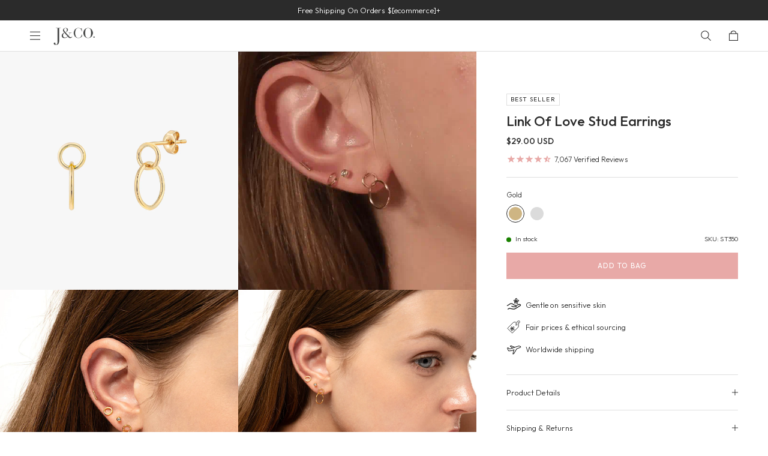

--- FILE ---
content_type: text/html; charset=utf-8
request_url: https://www.jcojewellery.com/products/link-of-love-stud-earrings?view=grid
body_size: 2940
content:

<div class="swiper-slide">
  






	

	

	

	

	

	

	

	

	

	

	

	

<div onmouseover="$360.proEachMouseOver(event)" class="product-each with-hover overflow relative" data-in-sale-collection="false">
	<!--Gold-->
	<div class="join-waitlist-universal BIS_trigger" data-product-data="{&quot;id&quot;:2245081596017,&quot;title&quot;:&quot;Link Of Love Stud Earrings&quot;,&quot;handle&quot;:&quot;link-of-love-stud-earrings&quot;,&quot;description&quot;:&quot;\u003cp\u003e\u003cspan\u003eInterlocking rings\u003c\/span\u003e\u003cspan\u003e stud reflect the love\u003cspan\u003e and connection between mother and daughter, two sisters, two best friends or anyone you love. A wonderful gift for your loved ones!\u003c\/span\u003e\u003c\/span\u003e\u003c\/p\u003e\n\u003cp\u003e\u003cstrong\u003eMaterial\u003cbr\u003e\u003cmeta charset=\&quot;utf-8\&quot;\u003e\u003c\/strong\u003eSilver : \u003cmeta charset=\&quot;utf-8\&quot;\u003e\u003cspan\u003eRhodium on\u003c\/span\u003e Sterling Silver\u003cbr\u003eGold : 18 Karat Gold plated over 925 Sterling Silver\u003cbr\u003eNickel free. \u003cmeta charset=\&quot;utf-8\&quot;\u003e\u003cspan\u003eSuitable for sensitive skin.\u003c\/span\u003e\u003c\/p\u003e\n\u003cp\u003e\u003cstrong\u003eQuantity \u0026amp; Measurement\u003cbr\u003e\u003c\/strong\u003eA pair of Link Of Love Stud Earrings\u003cbr\u003eSize: 10 x 14mm\u003cbr\u003eSterling silver ear nuts\u003c\/p\u003e\n\u003cp\u003e*Earrings for layering purposes only. Sold separately.\u003c\/p\u003e\n\u003cp\u003e\u003cmeta charset=\&quot;utf-8\&quot;\u003e\u003cspan\u003ePlease note: images are enlarged to show detail, the actual piece is smaller.\u003c\/span\u003e\u003c\/p\u003e&quot;,&quot;published_at&quot;:&quot;2025-11-14T00:16:28-08:00&quot;,&quot;created_at&quot;:&quot;2019-02-05T17:26:49-08:00&quot;,&quot;vendor&quot;:&quot;JCO JEWELLERY 04&quot;,&quot;type&quot;:&quot;Apparel \u0026 Accessories \u003e Jewelry \u003e Earrings \u003e Stud Earrings&quot;,&quot;tags&quot;:[&quot;30% OFF&quot;,&quot;925 Silver&quot;,&quot;allregular&quot;,&quot;best seller&quot;,&quot;Circle&quot;,&quot;danglestud&quot;,&quot;google_product_category&quot;,&quot;Infinity&quot;,&quot;metal:silver&quot;,&quot;Must Have&quot;,&quot;non-returnable&quot;,&quot;stud&quot;,&quot;Stud Earrings&quot;,&quot;valentine&quot;,&quot;Valentine&#39;s Day&quot;],&quot;price&quot;:2900,&quot;price_min&quot;:2900,&quot;price_max&quot;:2900,&quot;available&quot;:true,&quot;price_varies&quot;:false,&quot;compare_at_price&quot;:0,&quot;compare_at_price_min&quot;:0,&quot;compare_at_price_max&quot;:0,&quot;compare_at_price_varies&quot;:false,&quot;variants&quot;:[{&quot;id&quot;:31149770604657,&quot;title&quot;:&quot;Gold&quot;,&quot;option1&quot;:&quot;Gold&quot;,&quot;option2&quot;:null,&quot;option3&quot;:null,&quot;sku&quot;:&quot;ST350&quot;,&quot;requires_shipping&quot;:true,&quot;taxable&quot;:true,&quot;featured_image&quot;:{&quot;id&quot;:31445733048433,&quot;product_id&quot;:2245081596017,&quot;position&quot;:1,&quot;created_at&quot;:&quot;2024-04-16T01:43:37-07:00&quot;,&quot;updated_at&quot;:&quot;2024-04-16T01:45:02-07:00&quot;,&quot;alt&quot;:&quot;Color:Gold&quot;,&quot;width&quot;:1500,&quot;height&quot;:1500,&quot;src&quot;:&quot;\/\/www.jcojewellery.com\/cdn\/shop\/files\/ST350copy.jpg?v=1713257102&quot;,&quot;variant_ids&quot;:[31149770604657]},&quot;available&quot;:true,&quot;name&quot;:&quot;Link Of Love Stud Earrings - Gold&quot;,&quot;public_title&quot;:&quot;Gold&quot;,&quot;options&quot;:[&quot;Gold&quot;],&quot;price&quot;:2900,&quot;weight&quot;:1,&quot;compare_at_price&quot;:0,&quot;inventory_management&quot;:&quot;shopify&quot;,&quot;barcode&quot;:&quot;ST350&quot;,&quot;featured_media&quot;:{&quot;alt&quot;:&quot;Color:Gold&quot;,&quot;id&quot;:23912995389553,&quot;position&quot;:1,&quot;preview_image&quot;:{&quot;aspect_ratio&quot;:1.0,&quot;height&quot;:1500,&quot;width&quot;:1500,&quot;src&quot;:&quot;\/\/www.jcojewellery.com\/cdn\/shop\/files\/ST350copy.jpg?v=1713257102&quot;}},&quot;requires_selling_plan&quot;:false,&quot;selling_plan_allocations&quot;:[],&quot;quantity_rule&quot;:{&quot;min&quot;:1,&quot;max&quot;:null,&quot;increment&quot;:1}},{&quot;id&quot;:31149770571889,&quot;title&quot;:&quot;Silver&quot;,&quot;option1&quot;:&quot;Silver&quot;,&quot;option2&quot;:null,&quot;option3&quot;:null,&quot;sku&quot;:&quot;ST349&quot;,&quot;requires_shipping&quot;:true,&quot;taxable&quot;:true,&quot;featured_image&quot;:{&quot;id&quot;:31445733015665,&quot;product_id&quot;:2245081596017,&quot;position&quot;:5,&quot;created_at&quot;:&quot;2024-04-16T01:43:34-07:00&quot;,&quot;updated_at&quot;:&quot;2025-03-26T21:15:53-07:00&quot;,&quot;alt&quot;:&quot;Color:Silver&quot;,&quot;width&quot;:1500,&quot;height&quot;:1500,&quot;src&quot;:&quot;\/\/www.jcojewellery.com\/cdn\/shop\/files\/ST349copy.jpg?v=1743048953&quot;,&quot;variant_ids&quot;:[31149770571889]},&quot;available&quot;:true,&quot;name&quot;:&quot;Link Of Love Stud Earrings - Silver&quot;,&quot;public_title&quot;:&quot;Silver&quot;,&quot;options&quot;:[&quot;Silver&quot;],&quot;price&quot;:2900,&quot;weight&quot;:1,&quot;compare_at_price&quot;:0,&quot;inventory_management&quot;:&quot;shopify&quot;,&quot;barcode&quot;:&quot;ST349&quot;,&quot;featured_media&quot;:{&quot;alt&quot;:&quot;Color:Silver&quot;,&quot;id&quot;:23912995356785,&quot;position&quot;:5,&quot;preview_image&quot;:{&quot;aspect_ratio&quot;:1.0,&quot;height&quot;:1500,&quot;width&quot;:1500,&quot;src&quot;:&quot;\/\/www.jcojewellery.com\/cdn\/shop\/files\/ST349copy.jpg?v=1743048953&quot;}},&quot;requires_selling_plan&quot;:false,&quot;selling_plan_allocations&quot;:[],&quot;quantity_rule&quot;:{&quot;min&quot;:1,&quot;max&quot;:null,&quot;increment&quot;:1}}],&quot;images&quot;:[&quot;\/\/www.jcojewellery.com\/cdn\/shop\/files\/ST350copy.jpg?v=1713257102&quot;,&quot;\/\/www.jcojewellery.com\/cdn\/shop\/files\/ezgif-3-504ac25619.gif?v=1720501110&quot;,&quot;\/\/www.jcojewellery.com\/cdn\/shop\/files\/2F2A8094-Edit-2.jpg?v=1743048953&quot;,&quot;\/\/www.jcojewellery.com\/cdn\/shop\/files\/2F2A8094-Edit-2_f02a7241-c215-4355-aaba-9106684b6ea0.jpg?v=1743048953&quot;,&quot;\/\/www.jcojewellery.com\/cdn\/shop\/files\/ST349copy.jpg?v=1743048953&quot;,&quot;\/\/www.jcojewellery.com\/cdn\/shop\/files\/2F2A8068-Edit-3_74d2d463-b4f8-4f01-9f24-00532d8e94c3.jpg?v=1743048953&quot;],&quot;featured_image&quot;:&quot;\/\/www.jcojewellery.com\/cdn\/shop\/files\/ST350copy.jpg?v=1713257102&quot;,&quot;options&quot;:[&quot;Color&quot;],&quot;media&quot;:[{&quot;alt&quot;:&quot;Color:Gold&quot;,&quot;id&quot;:23912995389553,&quot;position&quot;:1,&quot;preview_image&quot;:{&quot;aspect_ratio&quot;:1.0,&quot;height&quot;:1500,&quot;width&quot;:1500,&quot;src&quot;:&quot;\/\/www.jcojewellery.com\/cdn\/shop\/files\/ST350copy.jpg?v=1713257102&quot;},&quot;aspect_ratio&quot;:1.0,&quot;height&quot;:1500,&quot;media_type&quot;:&quot;image&quot;,&quot;src&quot;:&quot;\/\/www.jcojewellery.com\/cdn\/shop\/files\/ST350copy.jpg?v=1713257102&quot;,&quot;width&quot;:1500},{&quot;alt&quot;:&quot;Color:Gold\nColor:Silver&quot;,&quot;id&quot;:23912995782769,&quot;position&quot;:2,&quot;preview_image&quot;:{&quot;aspect_ratio&quot;:1.0,&quot;height&quot;:500,&quot;width&quot;:500,&quot;src&quot;:&quot;\/\/www.jcojewellery.com\/cdn\/shop\/files\/ezgif-3-504ac25619.gif?v=1720501110&quot;},&quot;aspect_ratio&quot;:1.0,&quot;height&quot;:500,&quot;media_type&quot;:&quot;image&quot;,&quot;src&quot;:&quot;\/\/www.jcojewellery.com\/cdn\/shop\/files\/ezgif-3-504ac25619.gif?v=1720501110&quot;,&quot;width&quot;:500},{&quot;alt&quot;:&quot;Color:Gold&quot;,&quot;id&quot;:25110195044465,&quot;position&quot;:3,&quot;preview_image&quot;:{&quot;aspect_ratio&quot;:1.0,&quot;height&quot;:977,&quot;width&quot;:977,&quot;src&quot;:&quot;\/\/www.jcojewellery.com\/cdn\/shop\/files\/2F2A8094-Edit-2.jpg?v=1743048953&quot;},&quot;aspect_ratio&quot;:1.0,&quot;height&quot;:977,&quot;media_type&quot;:&quot;image&quot;,&quot;src&quot;:&quot;\/\/www.jcojewellery.com\/cdn\/shop\/files\/2F2A8094-Edit-2.jpg?v=1743048953&quot;,&quot;width&quot;:977},{&quot;alt&quot;:&quot;Color:Gold&quot;,&quot;id&quot;:23912995717233,&quot;position&quot;:4,&quot;preview_image&quot;:{&quot;aspect_ratio&quot;:1.0,&quot;height&quot;:1392,&quot;width&quot;:1392,&quot;src&quot;:&quot;\/\/www.jcojewellery.com\/cdn\/shop\/files\/2F2A8094-Edit-2_f02a7241-c215-4355-aaba-9106684b6ea0.jpg?v=1743048953&quot;},&quot;aspect_ratio&quot;:1.0,&quot;height&quot;:1392,&quot;media_type&quot;:&quot;image&quot;,&quot;src&quot;:&quot;\/\/www.jcojewellery.com\/cdn\/shop\/files\/2F2A8094-Edit-2_f02a7241-c215-4355-aaba-9106684b6ea0.jpg?v=1743048953&quot;,&quot;width&quot;:1392},{&quot;alt&quot;:&quot;Color:Silver&quot;,&quot;id&quot;:23912995356785,&quot;position&quot;:5,&quot;preview_image&quot;:{&quot;aspect_ratio&quot;:1.0,&quot;height&quot;:1500,&quot;width&quot;:1500,&quot;src&quot;:&quot;\/\/www.jcojewellery.com\/cdn\/shop\/files\/ST349copy.jpg?v=1743048953&quot;},&quot;aspect_ratio&quot;:1.0,&quot;height&quot;:1500,&quot;media_type&quot;:&quot;image&quot;,&quot;src&quot;:&quot;\/\/www.jcojewellery.com\/cdn\/shop\/files\/ST349copy.jpg?v=1743048953&quot;,&quot;width&quot;:1500},{&quot;alt&quot;:&quot;Color:Silver&quot;,&quot;id&quot;:23912995684465,&quot;position&quot;:6,&quot;preview_image&quot;:{&quot;aspect_ratio&quot;:1.0,&quot;height&quot;:1500,&quot;width&quot;:1500,&quot;src&quot;:&quot;\/\/www.jcojewellery.com\/cdn\/shop\/files\/2F2A8068-Edit-3_74d2d463-b4f8-4f01-9f24-00532d8e94c3.jpg?v=1743048953&quot;},&quot;aspect_ratio&quot;:1.0,&quot;height&quot;:1500,&quot;media_type&quot;:&quot;image&quot;,&quot;src&quot;:&quot;\/\/www.jcojewellery.com\/cdn\/shop\/files\/2F2A8068-Edit-3_74d2d463-b4f8-4f01-9f24-00532d8e94c3.jpg?v=1743048953&quot;,&quot;width&quot;:1500}],&quot;requires_selling_plan&quot;:false,&quot;selling_plan_groups&quot;:[],&quot;content&quot;:&quot;\u003cp\u003e\u003cspan\u003eInterlocking rings\u003c\/span\u003e\u003cspan\u003e stud reflect the love\u003cspan\u003e and connection between mother and daughter, two sisters, two best friends or anyone you love. A wonderful gift for your loved ones!\u003c\/span\u003e\u003c\/span\u003e\u003c\/p\u003e\n\u003cp\u003e\u003cstrong\u003eMaterial\u003cbr\u003e\u003cmeta charset=\&quot;utf-8\&quot;\u003e\u003c\/strong\u003eSilver : \u003cmeta charset=\&quot;utf-8\&quot;\u003e\u003cspan\u003eRhodium on\u003c\/span\u003e Sterling Silver\u003cbr\u003eGold : 18 Karat Gold plated over 925 Sterling Silver\u003cbr\u003eNickel free. \u003cmeta charset=\&quot;utf-8\&quot;\u003e\u003cspan\u003eSuitable for sensitive skin.\u003c\/span\u003e\u003c\/p\u003e\n\u003cp\u003e\u003cstrong\u003eQuantity \u0026amp; Measurement\u003cbr\u003e\u003c\/strong\u003eA pair of Link Of Love Stud Earrings\u003cbr\u003eSize: 10 x 14mm\u003cbr\u003eSterling silver ear nuts\u003c\/p\u003e\n\u003cp\u003e*Earrings for layering purposes only. Sold separately.\u003c\/p\u003e\n\u003cp\u003e\u003cmeta charset=\&quot;utf-8\&quot;\u003e\u003cspan\u003ePlease note: images are enlarged to show detail, the actual piece is smaller.\u003c\/span\u003e\u003c\/p\u003e&quot;}"></div>
	<div class="variant-selected-container" data-variant="31149770604657" data-option1="" data-option2="" data-option3=""></div>

	<div class="variant-data-container">
		
			<div class="variant-data-each available" data-id="31149770604657" data-option1="Gold" data-option2="" data-option3="" data-price="2900" data-compare-price="0" data-price-formatted="$29.00 USD"></div>
		
			<div class="variant-data-each available" data-id="31149770571889" data-option1="Silver" data-option2="" data-option3="" data-price="2900" data-compare-price="0" data-price-formatted="$29.00 USD"></div>
		
	</div><div class="mb-15 relative">
		<a href="/products/link-of-love-stud-earrings" class="image-link color-url">
			<div class="primary"><div class="global-image-wrapper " style="padding-bottom:100.0%;"><img data-src="//www.jcojewellery.com/cdn/shop/files/ST350copy.jpg?v=1713257102&width=10" sizes="" data-srcset="//www.jcojewellery.com/cdn/shop/files/ST350copy.jpg?v=1713257102&width=100 100w,//www.jcojewellery.com/cdn/shop/files/ST350copy.jpg?v=1713257102&width=200 200w,//www.jcojewellery.com/cdn/shop/files/ST350copy.jpg?v=1713257102&width=300 300w,//www.jcojewellery.com/cdn/shop/files/ST350copy.jpg?v=1713257102&width=400 400w,//www.jcojewellery.com/cdn/shop/files/ST350copy.jpg?v=1713257102&width=500 500w,//www.jcojewellery.com/cdn/shop/files/ST350copy.jpg?v=1713257102&width=600 600w,//www.jcojewellery.com/cdn/shop/files/ST350copy.jpg?v=1713257102&width=700 700w,//www.jcojewellery.com/cdn/shop/files/ST350copy.jpg?v=1713257102&width=800 800w,//www.jcojewellery.com/cdn/shop/files/ST350copy.jpg?v=1713257102&width=900 900w,//www.jcojewellery.com/cdn/shop/files/ST350copy.jpg?v=1713257102&width=1000 1000w,//www.jcojewellery.com/cdn/shop/files/ST350copy.jpg?v=1713257102&width=1100 1100w,//www.jcojewellery.com/cdn/shop/files/ST350copy.jpg?v=1713257102&width=1200 1200w,//www.jcojewellery.com/cdn/shop/files/ST350copy.jpg?v=1713257102&width=1500 1500w,//www.jcojewellery.com/cdn/shop/files/ST350copy.jpg?v=1713257102&width=2000 2000w" alt="Color:Gold" class="image lazy"></div>
</div>
				
					
					
				
					
					
				
					
					
				
					
					
				
					
					
				
					
					
				
				<div class="secondary"><div class="global-image-wrapper " style="padding-bottom:100.0%;"><img data-src="//www.jcojewellery.com/cdn/shop/files/ezgif-3-504ac25619.gif?v=1720501110&width=10" sizes="" data-srcset="//www.jcojewellery.com/cdn/shop/files/ezgif-3-504ac25619.gif?v=1720501110&width=100 100w,//www.jcojewellery.com/cdn/shop/files/ezgif-3-504ac25619.gif?v=1720501110&width=200 200w,//www.jcojewellery.com/cdn/shop/files/ezgif-3-504ac25619.gif?v=1720501110&width=300 300w,//www.jcojewellery.com/cdn/shop/files/ezgif-3-504ac25619.gif?v=1720501110&width=400 400w,//www.jcojewellery.com/cdn/shop/files/ezgif-3-504ac25619.gif?v=1720501110&width=500 500w,//www.jcojewellery.com/cdn/shop/files/ezgif-3-504ac25619.gif?v=1720501110&width=600 600w,//www.jcojewellery.com/cdn/shop/files/ezgif-3-504ac25619.gif?v=1720501110&width=700 700w,//www.jcojewellery.com/cdn/shop/files/ezgif-3-504ac25619.gif?v=1720501110&width=800 800w,//www.jcojewellery.com/cdn/shop/files/ezgif-3-504ac25619.gif?v=1720501110&width=900 900w,//www.jcojewellery.com/cdn/shop/files/ezgif-3-504ac25619.gif?v=1720501110&width=1000 1000w,//www.jcojewellery.com/cdn/shop/files/ezgif-3-504ac25619.gif?v=1720501110&width=1100 1100w,//www.jcojewellery.com/cdn/shop/files/ezgif-3-504ac25619.gif?v=1720501110&width=1200 1200w,//www.jcojewellery.com/cdn/shop/files/ezgif-3-504ac25619.gif?v=1720501110&width=1500 1500w,//www.jcojewellery.com/cdn/shop/files/ezgif-3-504ac25619.gif?v=1720501110&width=2000 2000w" alt="Color:Gold
Color:Silver" class="image lazy"></div>
</div>
				</a><a href="javascript:void(0)" 
			class="wishlist-handler-p-each swym-button  swym-add-to-wishlist-view-product product_2245081596017"
			data-with-epi="true"
			data-swaction="addToWishlist" 
			data-product-id="2245081596017" 
			data-variant-id="31149770604657" 
			data-product-url="https://www.jcojewellery.com/products/link-of-love-stud-earrings"
			data-product-name="Link Of Love Stud Earrings"
			data-product-price="29.00"
			data-product-vendor="JCO JEWELLERY 04"
			data-product-category="Best Seller" 
			data-product-category-2="Boost All"
			data-product-variant="Gold"
			data-product-variant-id="31149770604657"
		>
			<svg xmlns="http://www.w3.org/2000/svg" width="20.742" height="18.587" viewbox="0 0 20.742 18.587"><path d="M51.01,37.737a5.03,5.03,0,0,1-1.485,3.576l-8.139,8.139-8.139-8.139a5.062,5.062,0,0,1,7.16-7.158l.986.986.979-.986a5.062,5.062,0,0,1,8.638,3.583Z" transform="translate(-31.018 -31.926)" fill="none" stroke="#2c2c2c" stroke-linecap="round" stroke-miterlimit="10" stroke-width="1.7"></path></svg>
		</a><div class="pro-tags-container  ">
				<div class="flex jc-between">
					<div><div data-tag="best seller" class="tag-each p6 uppercase spacing-1" style="color: #2b2b2b; background-color: #ffffff">best seller</div></div>
					
				</div>
			</div>
					
						<div class="hover-desktop atc-button cursor collection-atc-trigger" onclick="$360.quickAddToCart(event)">
							
						</div>
					
				
	</div>
    <div class="details-con flex flex-column" style="flex:1">
		<div class="global-flex flex-wrap jc-between">
			<a href="/products/link-of-love-stud-earrings" class="p4 width-100 regular-400 color-url" title="Link Of Love Stud Earrings">Link Of Love Stud Earrings</a>

			<div class="price-container pt-2 tl width-100 global-flex flex-wrap ai-center jc-between" data-product-id="2245081596017">
				<div>
						<span class="p5">$29.00 USD</span>
					
				</div>
				
			</div>
		</div>

		<div style="margin-top:auto"><div class="color-variant-picker mt-15 width-100"><div class="swatch-wrapper variant-each-wrapper mt-5 global-flex flex-wrap al-center"><!--Gold-->
									<!--Gold--><!--contains--><!--has_default_selected-->
								<!--false--><div onclick='$360.productEachColorPicker(event,"//www.jcojewellery.com/cdn/shop/files/ST350copy.jpg?v=1713257102&width=1000")' class="swatch variant-each-button swatch-gold active " data-image="" data-index="1"  data-value="Gold" data-url="/products/link-of-love-stud-earrings?variant=31149770604657">
									
								</div><!--Gold-->
									<!--Silver--><!--has_default_selected-->
								<!--false--><div onclick='$360.productEachColorPicker(event,"//www.jcojewellery.com/cdn/shop/files/ST349copy.jpg?v=1743048953&width=1000")' class="swatch variant-each-button swatch-silver  " data-image="" data-index="1"  data-value="Silver" data-url="/products/link-of-love-stud-earrings?variant=31149770571889">
									
								</div>
								<div class="swatch-label show-m-inline-block variant-each-label p4 mt-8 width-100">Gold</div>
							
						</div></div><!-- available true-->
		
			<div class="hide-d mt-10">
				
					
						<div class="btn4 width-100 tc relative atc-button" onclick="$360.quickAddToCart(event)">ADD TO CART</div>
					
				
				
			</div>
		

		
		</div>
    </div>
</div>

</div>

--- FILE ---
content_type: image/svg+xml
request_url: https://cdn.shopify.com/s/files/1/0057/0189/4257/files/icon-verified.svg?v=1715761126
body_size: -487
content:
<svg viewBox="0 0 9.402 11.491" height="11.491" width="9.402" xmlns="http://www.w3.org/2000/svg">
  <path fill="#e8a9a7" transform="translate(-4.5 -1.5)" d="M9.2,1.5,4.5,3.589V6.723a6.5,6.5,0,0,0,4.7,6.268,6.5,6.5,0,0,0,4.7-6.268V3.589Zm3.656,5.223A5.47,5.47,0,0,1,9.2,11.91,5.47,5.47,0,0,1,5.545,6.723V4.268L9.2,2.644l3.656,1.624ZM6.8,7.031l-.736.736L8.156,9.857l4.178-4.178L11.6,4.937,8.156,8.379Z" data-name="Icon material-outline-verified-user" id="Icon_material-outline-verified-user"></path>
</svg>


--- FILE ---
content_type: text/javascript; charset=utf-8
request_url: https://www.jcojewellery.com/products/link-of-love-stud-earrings.js
body_size: 963
content:
{"id":2245081596017,"title":"Link Of Love Stud Earrings","handle":"link-of-love-stud-earrings","description":"\u003cp\u003e\u003cspan\u003eInterlocking rings\u003c\/span\u003e\u003cspan\u003e stud reflect the love\u003cspan\u003e and connection between mother and daughter, two sisters, two best friends or anyone you love. A wonderful gift for your loved ones!\u003c\/span\u003e\u003c\/span\u003e\u003c\/p\u003e\n\u003cp\u003e\u003cstrong\u003eMaterial\u003cbr\u003e\u003cmeta charset=\"utf-8\"\u003e\u003c\/strong\u003eSilver : \u003cmeta charset=\"utf-8\"\u003e\u003cspan\u003eRhodium on\u003c\/span\u003e Sterling Silver\u003cbr\u003eGold : 18 Karat Gold plated over 925 Sterling Silver\u003cbr\u003eNickel free. \u003cmeta charset=\"utf-8\"\u003e\u003cspan\u003eSuitable for sensitive skin.\u003c\/span\u003e\u003c\/p\u003e\n\u003cp\u003e\u003cstrong\u003eQuantity \u0026amp; Measurement\u003cbr\u003e\u003c\/strong\u003eA pair of Link Of Love Stud Earrings\u003cbr\u003eSize: 10 x 14mm\u003cbr\u003eSterling silver ear nuts\u003c\/p\u003e\n\u003cp\u003e*Earrings for layering purposes only. Sold separately.\u003c\/p\u003e\n\u003cp\u003e\u003cmeta charset=\"utf-8\"\u003e\u003cspan\u003ePlease note: images are enlarged to show detail, the actual piece is smaller.\u003c\/span\u003e\u003c\/p\u003e","published_at":"2025-11-14T00:16:28-08:00","created_at":"2019-02-05T17:26:49-08:00","vendor":"JCO JEWELLERY 04","type":"Apparel \u0026 Accessories \u003e Jewelry \u003e Earrings \u003e Stud Earrings","tags":["30% OFF","925 Silver","allregular","best seller","Circle","danglestud","google_product_category","Infinity","metal:silver","Must Have","non-returnable","stud","Stud Earrings","valentine","Valentine's Day"],"price":2900,"price_min":2900,"price_max":2900,"available":true,"price_varies":false,"compare_at_price":0,"compare_at_price_min":0,"compare_at_price_max":0,"compare_at_price_varies":false,"variants":[{"id":31149770604657,"title":"Gold","option1":"Gold","option2":null,"option3":null,"sku":"ST350","requires_shipping":true,"taxable":true,"featured_image":{"id":31445733048433,"product_id":2245081596017,"position":1,"created_at":"2024-04-16T01:43:37-07:00","updated_at":"2024-04-16T01:45:02-07:00","alt":"Color:Gold","width":1500,"height":1500,"src":"https:\/\/cdn.shopify.com\/s\/files\/1\/0057\/0189\/4257\/files\/ST350copy.jpg?v=1713257102","variant_ids":[31149770604657]},"available":true,"name":"Link Of Love Stud Earrings - Gold","public_title":"Gold","options":["Gold"],"price":2900,"weight":1,"compare_at_price":0,"inventory_management":"shopify","barcode":"ST350","featured_media":{"alt":"Color:Gold","id":23912995389553,"position":1,"preview_image":{"aspect_ratio":1.0,"height":1500,"width":1500,"src":"https:\/\/cdn.shopify.com\/s\/files\/1\/0057\/0189\/4257\/files\/ST350copy.jpg?v=1713257102"}},"quantity_rule":{"min":1,"max":null,"increment":1},"quantity_price_breaks":[],"requires_selling_plan":false,"selling_plan_allocations":[]},{"id":31149770571889,"title":"Silver","option1":"Silver","option2":null,"option3":null,"sku":"ST349","requires_shipping":true,"taxable":true,"featured_image":{"id":31445733015665,"product_id":2245081596017,"position":5,"created_at":"2024-04-16T01:43:34-07:00","updated_at":"2025-03-26T21:15:53-07:00","alt":"Color:Silver","width":1500,"height":1500,"src":"https:\/\/cdn.shopify.com\/s\/files\/1\/0057\/0189\/4257\/files\/ST349copy.jpg?v=1743048953","variant_ids":[31149770571889]},"available":true,"name":"Link Of Love Stud Earrings - Silver","public_title":"Silver","options":["Silver"],"price":2900,"weight":1,"compare_at_price":0,"inventory_management":"shopify","barcode":"ST349","featured_media":{"alt":"Color:Silver","id":23912995356785,"position":5,"preview_image":{"aspect_ratio":1.0,"height":1500,"width":1500,"src":"https:\/\/cdn.shopify.com\/s\/files\/1\/0057\/0189\/4257\/files\/ST349copy.jpg?v=1743048953"}},"quantity_rule":{"min":1,"max":null,"increment":1},"quantity_price_breaks":[],"requires_selling_plan":false,"selling_plan_allocations":[]}],"images":["\/\/cdn.shopify.com\/s\/files\/1\/0057\/0189\/4257\/files\/ST350copy.jpg?v=1713257102","\/\/cdn.shopify.com\/s\/files\/1\/0057\/0189\/4257\/files\/ezgif-3-504ac25619.gif?v=1720501110","\/\/cdn.shopify.com\/s\/files\/1\/0057\/0189\/4257\/files\/2F2A8094-Edit-2.jpg?v=1743048953","\/\/cdn.shopify.com\/s\/files\/1\/0057\/0189\/4257\/files\/2F2A8094-Edit-2_f02a7241-c215-4355-aaba-9106684b6ea0.jpg?v=1743048953","\/\/cdn.shopify.com\/s\/files\/1\/0057\/0189\/4257\/files\/ST349copy.jpg?v=1743048953","\/\/cdn.shopify.com\/s\/files\/1\/0057\/0189\/4257\/files\/2F2A8068-Edit-3_74d2d463-b4f8-4f01-9f24-00532d8e94c3.jpg?v=1743048953"],"featured_image":"\/\/cdn.shopify.com\/s\/files\/1\/0057\/0189\/4257\/files\/ST350copy.jpg?v=1713257102","options":[{"name":"Color","position":1,"values":["Gold","Silver"]}],"url":"\/products\/link-of-love-stud-earrings","media":[{"alt":"Color:Gold","id":23912995389553,"position":1,"preview_image":{"aspect_ratio":1.0,"height":1500,"width":1500,"src":"https:\/\/cdn.shopify.com\/s\/files\/1\/0057\/0189\/4257\/files\/ST350copy.jpg?v=1713257102"},"aspect_ratio":1.0,"height":1500,"media_type":"image","src":"https:\/\/cdn.shopify.com\/s\/files\/1\/0057\/0189\/4257\/files\/ST350copy.jpg?v=1713257102","width":1500},{"alt":"Color:Gold\nColor:Silver","id":23912995782769,"position":2,"preview_image":{"aspect_ratio":1.0,"height":500,"width":500,"src":"https:\/\/cdn.shopify.com\/s\/files\/1\/0057\/0189\/4257\/files\/ezgif-3-504ac25619.gif?v=1720501110"},"aspect_ratio":1.0,"height":500,"media_type":"image","src":"https:\/\/cdn.shopify.com\/s\/files\/1\/0057\/0189\/4257\/files\/ezgif-3-504ac25619.gif?v=1720501110","width":500},{"alt":"Color:Gold","id":25110195044465,"position":3,"preview_image":{"aspect_ratio":1.0,"height":977,"width":977,"src":"https:\/\/cdn.shopify.com\/s\/files\/1\/0057\/0189\/4257\/files\/2F2A8094-Edit-2.jpg?v=1743048953"},"aspect_ratio":1.0,"height":977,"media_type":"image","src":"https:\/\/cdn.shopify.com\/s\/files\/1\/0057\/0189\/4257\/files\/2F2A8094-Edit-2.jpg?v=1743048953","width":977},{"alt":"Color:Gold","id":23912995717233,"position":4,"preview_image":{"aspect_ratio":1.0,"height":1392,"width":1392,"src":"https:\/\/cdn.shopify.com\/s\/files\/1\/0057\/0189\/4257\/files\/2F2A8094-Edit-2_f02a7241-c215-4355-aaba-9106684b6ea0.jpg?v=1743048953"},"aspect_ratio":1.0,"height":1392,"media_type":"image","src":"https:\/\/cdn.shopify.com\/s\/files\/1\/0057\/0189\/4257\/files\/2F2A8094-Edit-2_f02a7241-c215-4355-aaba-9106684b6ea0.jpg?v=1743048953","width":1392},{"alt":"Color:Silver","id":23912995356785,"position":5,"preview_image":{"aspect_ratio":1.0,"height":1500,"width":1500,"src":"https:\/\/cdn.shopify.com\/s\/files\/1\/0057\/0189\/4257\/files\/ST349copy.jpg?v=1743048953"},"aspect_ratio":1.0,"height":1500,"media_type":"image","src":"https:\/\/cdn.shopify.com\/s\/files\/1\/0057\/0189\/4257\/files\/ST349copy.jpg?v=1743048953","width":1500},{"alt":"Color:Silver","id":23912995684465,"position":6,"preview_image":{"aspect_ratio":1.0,"height":1500,"width":1500,"src":"https:\/\/cdn.shopify.com\/s\/files\/1\/0057\/0189\/4257\/files\/2F2A8068-Edit-3_74d2d463-b4f8-4f01-9f24-00532d8e94c3.jpg?v=1743048953"},"aspect_ratio":1.0,"height":1500,"media_type":"image","src":"https:\/\/cdn.shopify.com\/s\/files\/1\/0057\/0189\/4257\/files\/2F2A8068-Edit-3_74d2d463-b4f8-4f01-9f24-00532d8e94c3.jpg?v=1743048953","width":1500}],"requires_selling_plan":false,"selling_plan_groups":[]}

--- FILE ---
content_type: image/svg+xml
request_url: https://cdn.shopify.com/s/files/1/0057/0189/4257/files/icon-star-half.svg?v=1716175634
body_size: 32
content:
<svg version="1.1" viewBox="0 0 14 13" height="13px" width="14px" xmlns:xlink="http://www.w3.org/1999/xlink" xmlns="http://www.w3.org/2000/svg">
<defs>
<clipPath id="clip1">
  <path d="M 0 0 L 13.71875 0 L 13.71875 13 L 0 13 Z M 0 0"></path>
</clipPath>
</defs>
<g id="surface1">
<g clip-rule="nonzero" clip-path="url(#clip1)">
<path d="M 13.683594 4.808594 C 13.613281 4.675781 13.492188 4.578125 13.351562 4.535156 C 13.300781 4.523438 13.25 4.511719 13.199219 4.511719 L 8.691406 4.511719 L 7.316406 0.339844 C 7.304688 0.285156 7.28125 0.234375 7.242188 0.195312 C 7.15625 0.0703125 7.011719 -0.00390625 6.859375 0 C 6.796875 0 6.738281 0.0117188 6.683594 0.0390625 C 6.617188 0.0664062 6.554688 0.105469 6.503906 0.15625 C 6.453125 0.207031 6.414062 0.269531 6.390625 0.339844 L 5.027344 4.511719 L 0.484375 4.511719 C 0.214844 4.511719 0 4.730469 0 5.003906 L 0 5.097656 C 0.00390625 5.15625 0.0195312 5.214844 0.0507812 5.265625 C 0.0859375 5.34375 0.144531 5.40625 0.214844 5.445312 L 3.90625 8.113281 L 2.496094 12.335938 C 2.425781 12.539062 2.492188 12.765625 2.660156 12.894531 C 2.738281 12.964844 2.835938 13.007812 2.941406 13.011719 C 3.050781 13.011719 3.15625 12.972656 3.246094 12.910156 L 6.859375 10.269531 L 10.472656 12.910156 C 10.566406 12.96875 10.671875 13.007812 10.78125 13.011719 C 10.878906 13.003906 10.972656 12.964844 11.046875 12.894531 C 11.222656 12.769531 11.289062 12.539062 11.210938 12.335938 L 9.800781 8.113281 L 13.464844 5.421875 L 13.554688 5.34375 C 13.570312 5.3125 13.59375 5.289062 13.617188 5.265625 C 13.644531 5.222656 13.671875 5.179688 13.695312 5.136719 C 13.710938 5.09375 13.71875 5.050781 13.71875 5.003906 L 13.71875 4.980469 C 13.714844 4.921875 13.703125 4.863281 13.683594 4.808594 M 8.285156 7.617188 L 9.214844 10.398438 L 6.886719 8.683594 C 6.910156 7.242188 6.9375 5.070312 6.949219 3.261719 L 7.777344 5.8125 L 10.753906 5.8125 Z M 8.285156 7.617188" style="stroke:none;fill-rule:nonzero;fill:rgb(90.980392%,66.27451%,65.490196%);fill-opacity:1;"></path>
</g>
</g>
</svg>
